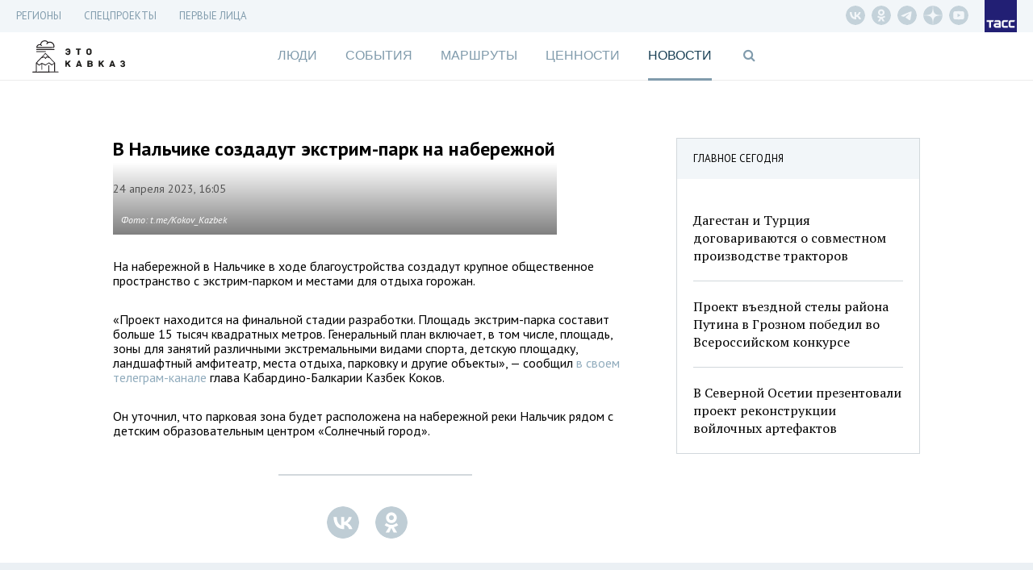

--- FILE ---
content_type: text/html; charset=UTF-8
request_url: https://etokavkaz.ru/news/165726?short=1
body_size: 4074
content:
<meta name="title" content="В Нальчике создадут экстрим-парк на набережной" />
<meta name="description" content="На набережной в Нальчике в ходе благоустройства создадут крупное общественное пространство с экстрим-парком и местами для отдыха горожан." />
<meta property="og:title" content="В Нальчике создадут экстрим-парк на набережной" />
<meta property="og:type" content="article" />
<meta property="og:image" content="https://cdn-media.tass.ru/etokavkaz/4/e/4e7755d6ba652495f1eae1311391917601fdb116.jpg" />
<meta property="og:description" content="На набережной в Нальчике в ходе благоустройства создадут крупное общественное пространство с экстрим-парком и местами для отдыха горожан. " />
<meta property="og:url" content="https://etokavkaz.ru/news/165726" />
<meta name="twitter:card" content="summary_large_image" />
<meta property="fb:app_id" content="2358351007797103" />
<link rel="canonical" href="https://etokavkaz.ru/news/165726" />
<link rel="amphtml" href="https://etokavkaz.ru/amp/news/165726?short=1" />
<div style="display:none" ng-init="$root.pageTitle='В Нальчике создадут экстрим-парк на набережной - Это Кавказ'"></div>
<div style="display:none" ng-init="$root.pageTitleShort='В Нальчике создадут экстрим-парк на набережной'"></div>
<div style="display:none" ng-init="$root.currentSection='news'"></div>
<div style="display:none" ng-init="$root.firstPersons.init(false)"></div>
<div style="display:none" ng-init="$root.firstPersons.isIndex=false;"></div>
<div class="b-page-news b-page-news_one-news articleGA">
    <div class="b-page-news__content" ng-style="{'min-height' : pageNews.minHeight + 'px'}">
        <div class="b-page-news__top3 b-top3" ng-class="{'b-top3_fixed' : pageNews.isScrolled && !pageNews.isStickedBottom && true,
    'b-top3_sticked-bottom' : pageNews.isStickedBottom && true}">
    <div class="b-top3__header">
        <span class="title">ГЛАВНОЕ СЕГОДНЯ</span>
    </div>
    <div class="b-top3__content">
                    <div class="item">
                <div class="item__time">10:01</div>
                                    <a href="https://etokavkaz.ru/news/246056" class="item__img-wrapper">
                        <img src="https://cdn-media.tass.ru/width/550_cd5e882b/etokavkaz/1/6/16bd664add468e5ff4c3d8426d1b27e26ac7b1c8.jpg" alt="" class="item__img">
                    </a>
                        <a class="item__title" href="https://etokavkaz.ru/news/246056">Дагестан и Турция договариваются о совместном производстве тракторов</a>
        </div>
                    <div class="item">
                <div class="item__time">12:01</div>
                                    <a href="https://etokavkaz.ru/news/246088" class="item__img-wrapper">
                        <img src="https://cdn-media.tass.ru/width/550_cd5e882b/etokavkaz/5/b/5b4db5496c70f3ae917ccd4b6d1f24487030b87d.jpg" alt="" class="item__img">
                    </a>
                        <a class="item__title" href="https://etokavkaz.ru/news/246088">Проект въездной стелы района Путина в Грозном победил во Всероссийском конкурсе</a>
        </div>
                    <div class="item">
                <div class="item__time">19:01</div>
                                    <a href="https://etokavkaz.ru/news/246152" class="item__img-wrapper">
                        <img src="https://cdn-media.tass.ru/width/550_cd5e882b/etokavkaz/9/e/9e4d4378bbb1256760d14a5161bc9b0c04e4a744.jpg" alt="" class="item__img">
                    </a>
                        <a class="item__title" href="https://etokavkaz.ru/news/246152">В Северной Осетии презентовали проект реконструкции войлочных артефактов</a>
        </div>
            </div>
</div>

        <div class="b-page-news__item">
                        <div data-io-article-url="https://etokavkaz.ru/news/165726">
                <h1 class="title">В Нальчике создадут экстрим-парк на набережной</h1>
                <div class="details">
                                        <div class="datetime">24 апреля 2023, 16:05</div>
                </div>
                                    <div class="img-wrapper">
                        <img src="https://cdn-media.tass.ru/width/550_cd5e882b/etokavkaz/4/e/4e7755d6ba652495f1eae1311391917601fdb116.jpg" alt="" class="img" width="550" height="366">
                                                    <div class="copyright-wrapper">
                                <div class="copyright">Фото: t.me/Kokov_Kazbek</div>
                            </div>
                                            </div>
                
                <div class="b-content">
                    <div data-block-hash="3287282827">
    <p class="ng-scope">На набережной в Нальчике в ходе благоустройства создадут крупное общественное пространство с экстрим-парком и местами для отдыха горожан. </p></div>
<div data-block-hash="2253529419">
    <p>«Проект находится на финальной стадии разработки. Площадь экстрим-парка составит больше 15 тысяч квадратных метров. Генеральный план включает, в том числе, площадь, зоны для занятий различными экстремальными видами спорта, детскую площадку, ландшафтный амфитеатр, места отдыха, парковку и другие объекты», — сообщил <a href="https://t.me/Kokov_Kazbek/1897" target="_blank">в своем телеграм-канале </a>глава Кабардино-Балкарии Казбек Коков. </p></div>
<div data-block-hash="4221691689">
    <p>Он уточнил, что парковая зона будет расположена на набережной реки Нальчик рядом с детским образовательным центром «Солнечный город».</p></div>
<p>
    </p>
                </div>
                
<div class="b-banner b-banner_dfp b-banner_slug-mobile_300_250">
    <div id="adfox_16593468410645670"></div>
</div>
<div class="b-check-visible_slug-mobile_300_250"></div>                <div class="social" ng-controller="SocialCtrl" ng-init="withCounters=true">
                    <div class="item item_vk" ng-click="socialLinks('vk', 'В Нальчике создадут экстрим-парк на набережной', 'На набережной в Нальчике в ходе благоустройства создадут крупное общественное пространство с экстрим-парком и местами для отдыха горожан. ', 'https://cdn-media.tass.ru/etokavkaz/4/e/4e7755d6ba652495f1eae1311391917601fdb116.jpg', 'https://etokavkaz.ru/news/165726')">
                        <div class="badge" ng-show="shareCounters.vk">{{shareCounters.vk}}</div>
                    </div>
                    <div class="item item_ok" ng-click="socialLinks('ok', 'В Нальчике создадут экстрим-парк на набережной', 'На набережной в Нальчике в ходе благоустройства создадут крупное общественное пространство с экстрим-парком и местами для отдыха горожан. ', 'https://cdn-media.tass.ru/etokavkaz/4/e/4e7755d6ba652495f1eae1311391917601fdb116.jpg', 'https://etokavkaz.ru/news/165726')">
                        <div class="badge" ng-show="shareCounters.ok">{{shareCounters.ok}}</div>
                    </div>
                </div>
            </div>
        </div>
    </div>
</div>

<div id="smi24" class="scale-smi24">
    <div class="smi24 wrap wrap-smi24">
        <div id="adfox_h_obmenka_smi_24"></div>
        <script type="text/javascript" charset="utf-8">
            window.yaContextCb.push(()=>{
                Ya.adfoxCode.create({
                    ownerId: 255516,
                    containerId: 'adfox_h_obmenka_smi_24',
                    params: {
                        p1: 'cwzae',
                        p2: 'y'
                    }
                })
            })
        </script>
    </div>
</div>

<div class="b-block-recommended" ng-controller="tmSlider" ng-init="lengthArray=4"
    ng-swipe-left="next()" ng-swipe-right="prev()">
    <div class="b-block-recommended__header">
        <div class="b-block-recommended__title">Самое интересное</div>
    </div>

    <div class="b-block-recommended__scale">
        <div class="b-block-recommended__items" ng-style="{'left': -curItem * 100 + '%'}">
                                    <div class="b-block-recommended__item">
                <div class="item" style="background-image: url(https://cdn-media.tass.ru/width/600_5d3ae4ac/etokavkaz/4/9/49dcc1e61ac4eeb122b81df903dc1f5597d9fe73.png)">
                    <a class="item__bg-link" href="https://etokavkaz.ru/nauchnyi-podkhod/ratan-600-kak-rabotaet-samyi-bolshoi-radioteleskop-v-mire"></a>
                    <div class="item__scale">
                        <div class="item__wrapper">
                            <a class="item__tag" href="https://etokavkaz.ru/nauchnyi-podkhod">
                                Научный подход                            </a>
                            <a class="item__title" href="https://etokavkaz.ru/nauchnyi-podkhod/ratan-600-kak-rabotaet-samyi-bolshoi-radioteleskop-v-mire">
                                РАТАН-600: как работает самый большой радиотелескоп в мире                            </a>
                        </div>
                        <div class="item__panel">
                            <div class="item__details">
                                <div class="item__date">12 Июля, 2024</div>
                            </div>
                            <a class="item__read" href="https://etokavkaz.ru/nauchnyi-podkhod/ratan-600-kak-rabotaet-samyi-bolshoi-radioteleskop-v-mire">
                                Читать далее <span class="fa fa-long-arrow-right"></span>
                            </a>
                        </div>
                    </div>
                </div>
            </div>
                                    <div class="b-block-recommended__item">
                <div class="item" style="background-image: url(https://cdn-media.tass.ru/width/600_5d3ae4ac/etokavkaz/f/b/fb2365224639c545d0e18db9513de05dab74577d.jpg)">
                    <a class="item__bg-link" href="https://etokavkaz.ru/khoroshii-vkus/legendarnye-ponchiki-desert-s-varenem-iz-gribov-i-kaleidoskop-myasnykh-blyud-chto-poprobovat-na-kavminvodakh"></a>
                    <div class="item__scale">
                        <div class="item__wrapper">
                            <a class="item__tag" href="https://etokavkaz.ru/khoroshii-vkus">
                                Хороший вкус                            </a>
                            <a class="item__title" href="https://etokavkaz.ru/khoroshii-vkus/legendarnye-ponchiki-desert-s-varenem-iz-gribov-i-kaleidoskop-myasnykh-blyud-chto-poprobovat-na-kavminvodakh">
                                Легендарные пончики и десерт с вареньем из грибов: что попробовать на Кавминводах                            </a>
                        </div>
                        <div class="item__panel">
                            <div class="item__details">
                                <div class="item__date">26 Июля, 2024</div>
                            </div>
                            <a class="item__read" href="https://etokavkaz.ru/khoroshii-vkus/legendarnye-ponchiki-desert-s-varenem-iz-gribov-i-kaleidoskop-myasnykh-blyud-chto-poprobovat-na-kavminvodakh">
                                Читать далее <span class="fa fa-long-arrow-right"></span>
                            </a>
                        </div>
                    </div>
                </div>
            </div>
                                    <div class="b-block-recommended__item">
                <div class="item" style="background-image: url(https://cdn-media.tass.ru/width/600_5d3ae4ac/etokavkaz/4/3/43c0bd5630df4aa5609cb0f1a6f4397f476cbf97.png)">
                    <a class="item__bg-link" href="https://etokavkaz.ru/sdelano-na-kavkaze/zachem-ekhat-na-vinodelni-v-dagestan-i-kakoe-vino-poprobovat-vo-vremya-puteshestviya"></a>
                    <div class="item__scale">
                        <div class="item__wrapper">
                            <a class="item__tag" href="https://etokavkaz.ru/sdelano-na-kavkaze">
                                Сделано на Кавказе                            </a>
                            <a class="item__title" href="https://etokavkaz.ru/sdelano-na-kavkaze/zachem-ekhat-na-vinodelni-v-dagestan-i-kakoe-vino-poprobovat-vo-vremya-puteshestviya">
                                Винодельни в Дагестане: зачем ехать и что попробовать                            </a>
                        </div>
                        <div class="item__panel">
                            <div class="item__details">
                                <div class="item__date">5 Августа, 2024</div>
                            </div>
                            <a class="item__read" href="https://etokavkaz.ru/sdelano-na-kavkaze/zachem-ekhat-na-vinodelni-v-dagestan-i-kakoe-vino-poprobovat-vo-vremya-puteshestviya">
                                Читать далее <span class="fa fa-long-arrow-right"></span>
                            </a>
                        </div>
                    </div>
                </div>
            </div>
                                    <div class="b-block-recommended__item">
                <div class="item" style="background-image: url(https://cdn-media.tass.ru/width/600_5d3ae4ac/etokavkaz/e/1/e12d9ea6363a0084bac97bf5971e31bffb5c2187.jpg)">
                    <a class="item__bg-link" href="https://etokavkaz.ru/kbr/govorim-po-kabardinski-10-fraz-kotorye-pomogut-turistu"></a>
                    <div class="item__scale">
                        <div class="item__wrapper">
                            <a class="item__tag" href="https://etokavkaz.ru/kbr/tag">
                                Кабардино-Балкария                            </a>
                            <a class="item__title" href="https://etokavkaz.ru/kbr/govorim-po-kabardinski-10-fraz-kotorye-pomogut-turistu">
                                Кабардино-черкесский язык: история и словарь основных фраз                            </a>
                        </div>
                        <div class="item__panel">
                            <div class="item__details">
                                <div class="item__date">6 Мая, 2025</div>
                            </div>
                            <a class="item__read" href="https://etokavkaz.ru/kbr/govorim-po-kabardinski-10-fraz-kotorye-pomogut-turistu">
                                Читать далее <span class="fa fa-long-arrow-right"></span>
                            </a>
                        </div>
                    </div>
                </div>
            </div>
                    </div>
    </div>

    <div class="b-block-recommended__footer">
        <div class="b-block-recommended__pagination">
            <div class="pagination">
                                <div class="pagination__item" ng-class="{'pagination__item_active': curItem == 0}" ng-click="curItem=0"></div>
                                <div class="pagination__item" ng-class="{'pagination__item_active': curItem == 1}" ng-click="curItem=1"></div>
                                <div class="pagination__item" ng-class="{'pagination__item_active': curItem == 2}" ng-click="curItem=2"></div>
                                <div class="pagination__item" ng-class="{'pagination__item_active': curItem == 3}" ng-click="curItem=3"></div>
                            </div>
        </div>
    </div>
</div>
